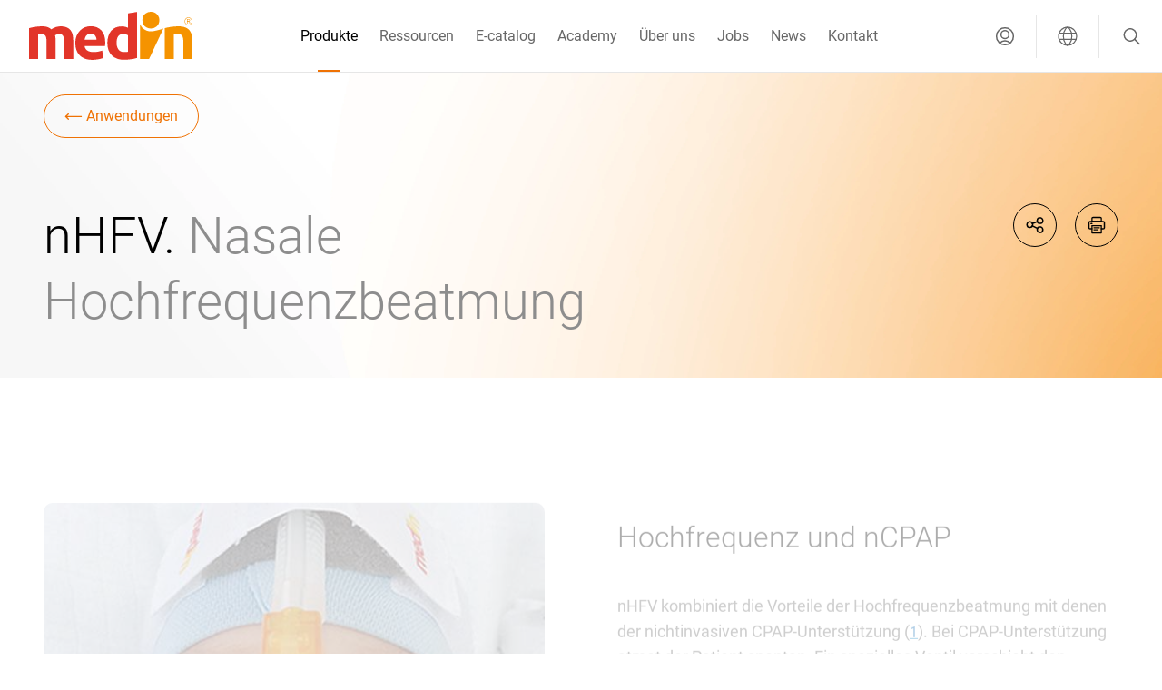

--- FILE ---
content_type: text/html;charset=UTF-8
request_url: https://www.medin-medical.com/de/Products/Applications/Nasal-high-frequency-ventilation.html
body_size: 15459
content:
<!doctype html> <html lang="de" class="no-js user-logged-out"> <head> <title>CO2-Auswaschung, Hochfrequenzbeatmung, Hochfrequenz-Oszillationen | Hamilton Medical</title> <meta charset="utf-8"> <meta http-equiv="x-ua-compatible" content="ie=edge"> <meta name="viewport" content="width=device-width, initial-scale=1.0"> <meta name="twitter:card" content="summary_large_image"> <meta name="robots" content="index, follow"> <meta name="description" content="Während bei herkömmlichen Verfahren wie der NIPPV Spitzendrücke und Zielvolumenänderungen genutzt werden, um Kohlendioxid zu eliminieren, wird dieser Effekt bei der nHFV durch die Hochfrequenz-Oszillationen erzielt. Der Patient wird keinen mandatorischen Atemhüben ausgesetzt. Außerdem ist keine Synchronisierung erforderlich."> <meta name="og:description" content="Während bei herkömmlichen Verfahren wie der NIPPV Spitzendrücke und Zielvolumenänderungen genutzt werden, um Kohlendioxid zu eliminieren, wird dieser Effekt bei der nHFV durch die Hochfrequenz-Oszillationen erzielt. Der Patient wird keinen mandatorischen Atemhüben ausgesetzt. Außerdem ist keine Synchronisierung erforderlich."> <meta property="og:title" content="CO2-Auswaschung, Hochfrequenzbeatmung, Hochfrequenz-Oszillationen | Hamilton Medical"> <meta property="og:type" content="website"> <meta property="og:url" content="http://www.medin-medical.com/de/Products/Applications/Nasal-high-frequency-ventilation.html"> <script type="text/plain" data-usercentrics="Matomo"> var _paq = window._paq = window._paq || []; /* tracker methods like "setCustomDimension" should be called before "trackPageView" */ _paq.push(['requireCookieConsent']); _paq.push(['trackPageView']); _paq.push(['enableLinkTracking']); (function() { var u="https://hamilton-medical.matomo.cloud/"; _paq.push(['setTrackerUrl', u+'matomo.php']); _paq.push(['setSiteId', '2']); var d=document, g=d.createElement('script'), s=d.getElementsByTagName('script')[0]; g.async=true; g.src='//cdn.matomo.cloud/hamilton-medical.matomo.cloud/matomo.js'; s.parentNode.insertBefore(g,s); })(); </script> <script>var waitForTrackerCount=0;function matomoWaitForTracker(){localStorage&&localStorage.getItem("uc_gcm")&&window.UC_UI&&(window.UC_UI.areAllConsentsAccepted()?"undefined"!=typeof _paq&&(_paq.push(["setCookieConsentGiven"]),_paq.push(["setConsentGiven"])):"undefined"!=typeof _paq&&(_paq.push(["forgetCookieConsentGiven"]),_paq.push(["forgetConsentGiven"]))),"undefined"==typeof _paq||void 0===window.UC_UI?waitForTrackerCount<40&&(setTimeout(matomoWaitForTracker,250),waitForTrackerCount++):window.addEventListener("UC_UI_CMP_EVENT",e=>{"ACCEPT_ALL"===e.detail.type?"undefined"!=typeof _paq&&(_paq.push(["setCookieConsentGiven"]),_paq.push(["setConsentGiven"])):"undefined"!=typeof _paq&&(_paq.push(["forgetCookieConsentGiven"]),_paq.push(["forgetConsentGiven"]))})}function consentSet(){Cookiebot.consent.statistics?(_paq.push(["setCookieConsentGiven"]),_paq.push(["setConsentGiven"])):(_paq.push(["forgetCookieConsentGiven"]),_paq.push(["forgetConsentGiven"]))}document.addEventListener("DOMContentLoaded",matomoWaitForTracker());</script> <script>function setFBPixel(){(window.uc && typeof window.uc.setServiceAlias === "function")?window.uc.setServiceAlias({ko1w5PpFl:"rdWj-9kAt"}):setTimeout(setFBPixel,200)}setFBPixel();</script> <script id="usercentrics-cmp" data-src="https://app.usercentrics.eu/browser-ui/latest/loader.js" defer data-settings-id="W5Rn0XbwXNJjmL" data-tcf-enabled></script> <script id="uc-block-script" data-src="https://privacy-proxy.usercentrics.eu/latest/uc-block.bundle.js" defer></script> <link rel="canonical" href="https://www.medin-medical.com/de/Products/Applications/Nasal-high-frequency-ventilation.html"/> <link rel="alternate" href="https://www.medin-medical.com/Products/Applications/Nasal-high-frequency-ventilation.html" hreflang="x-default"> <link rel="alternate" href="https://www.medin-medical.com/Products/Applications/Nasal-high-frequency-ventilation.html" hreflang="en"> <link rel="alternate" href="https://www.medin-medical.com/de/Products/Applications/Nasal-high-frequency-ventilation.html" hreflang="de"> <link rel="alternate" href="https://www.medin-medical.com/ru/Products/Applications/Nasal-high-frequency-ventilation.html" hreflang="ru"> <link rel="alternate" href="https://www.medin-medical.com/es/Products/Applications/Nasal-high-frequency-ventilation.html" hreflang="es"> <link rel="alternate" href="https://www.medin-medical.com/fr/Products/Applications/Nasal-high-frequency-ventilation.html" hreflang="fr"> <link rel="stylesheet" type="text/css" href="/.resources/hamilton-theme/hamilton-medical-theme/webresources/css/hamilton.min~2025-12-12-14-56-43-019~cache.css" media="all"> <link rel="apple-touch-icon" sizes="180x180" href="/.resources/medin/apple-touch-icon.png"> <link rel="icon" type="image/png" sizes="32x32" href="/.resources/medin/favicon-32x32.png"> <link rel="icon" type="image/png" sizes="16x16" href="/.resources/medin/favicon-16x16.png"> <link rel="manifest" href="/.resources/medin/manifest.json"> <link rel="mask-icon" href="/.resources/medin/safari-pinned-tab.svg" color="#0D63AD"> <link rel="preload" as="image" href="/.resources/hamilton-theme/hamilton-medical-theme/webresources/css/images/page-title-background.webp" type="image/webp"> <meta name="theme-color" content="#0061af"> <meta name="msapplication-config" content="/.resources/medin/browserconfig.xml"> </head> <body class="medin " data-locale="de"> <div id="session-timeout-overlay" class="overlay-wrapper"> <div class="overlay"> <button aria-label="closeIcon" class="button button--overlay button--icon-only "> <span class=" button__icon-single "> <svg width="20" height="20" viewBox="0 0 22 22" fill="none" xmlns="http://www.w3.org/2000/svg"> <path d="M1.625 20.375L20.375 1.625" stroke="currentColor" stroke-width="1.5" stroke-linecap="round" stroke-linejoin="round"></path> <path d="M20.375 20.375L1.625 1.625" stroke="currentColor" stroke-width="1.5" stroke-linecap="round" stroke-linejoin="round"></path> </svg> </span> <span class="button__text"></span> </button> <div class="session-timeout-page"> <div class=""> <h4>Session expired</h4> <p>Due to inactivity your session has expired. Please login again.</p> <div class="button-section"> <a href="#" class="button button--primary login-button">Login</a> <a href="/" class="button button--primary">Go to homepage</a> </div> </div> </div> </div> </div> <div id="login-overlay" class="overlay-wrapper "> <div class="overlay overlay--login"> <button aria-label="closeIcon" class="button button--overlay button--icon-only "> <span class=" button__icon-single "> <svg width="20" height="20" viewBox="0 0 22 22" fill="none" xmlns="http://www.w3.org/2000/svg"> <path d="M1.625 20.375L20.375 1.625" stroke="currentColor" stroke-width="1.5" stroke-linecap="round" stroke-linejoin="round"></path> <path d="M20.375 20.375L1.625 1.625" stroke="currentColor" stroke-width="1.5" stroke-linecap="round" stroke-linejoin="round"></path> </svg> </span> <span class="button__text"></span> </button> <div class="login-page"> <div class="login-page__image"> <img loading="lazy" srcset="https://cdn-assets-eu.frontify.com/s3/frontify-enterprise-files-eu/eyJwYXRoIjoiaGFtaWx0b24tbWVkaWNhbC1hZ1wvZmlsZVwvRUNmY2FZNDMzYlF1YW14Z1djSFMuanBnIn0:hamilton-medical-ag:CnItuvfV9UTQM8hsuTLoecqPwOJxBt7XnlGZpGT20n4?width=640&quality=50 479w, https://cdn-assets-eu.frontify.com/s3/frontify-enterprise-files-eu/eyJwYXRoIjoiaGFtaWx0b24tbWVkaWNhbC1hZ1wvZmlsZVwvRUNmY2FZNDMzYlF1YW14Z1djSFMuanBnIn0:hamilton-medical-ag:CnItuvfV9UTQM8hsuTLoecqPwOJxBt7XnlGZpGT20n4?width=1024&quality=50 640w, https://cdn-assets-eu.frontify.com/s3/frontify-enterprise-files-eu/eyJwYXRoIjoiaGFtaWx0b24tbWVkaWNhbC1hZ1wvZmlsZVwvRUNmY2FZNDMzYlF1YW14Z1djSFMuanBnIn0:hamilton-medical-ag:CnItuvfV9UTQM8hsuTLoecqPwOJxBt7XnlGZpGT20n4?width=1400&quality=50 1024w, https://cdn-assets-eu.frontify.com/s3/frontify-enterprise-files-eu/eyJwYXRoIjoiaGFtaWx0b24tbWVkaWNhbC1hZ1wvZmlsZVwvRUNmY2FZNDMzYlF1YW14Z1djSFMuanBnIn0:hamilton-medical-ag:CnItuvfV9UTQM8hsuTLoecqPwOJxBt7XnlGZpGT20n4?width=1400&quality=50 1400w, https://cdn-assets-eu.frontify.com/s3/frontify-enterprise-files-eu/eyJwYXRoIjoiaGFtaWx0b24tbWVkaWNhbC1hZ1wvZmlsZVwvRUNmY2FZNDMzYlF1YW14Z1djSFMuanBnIn0:hamilton-medical-ag:CnItuvfV9UTQM8hsuTLoecqPwOJxBt7XnlGZpGT20n4?width=1800&quality=50 1800w" sizes="(max-width: 479px) 479px, (max-width: 640px) 640px, (max-width: 1024px) 1024px, (max-width: 1400px) 1400px, 1800px" src="https://cdn-assets-eu.frontify.com/s3/frontify-enterprise-files-eu/eyJwYXRoIjoiaGFtaWx0b24tbWVkaWNhbC1hZ1wvZmlsZVwvRUNmY2FZNDMzYlF1YW14Z1djSFMuanBnIn0:hamilton-medical-ag:CnItuvfV9UTQM8hsuTLoecqPwOJxBt7XnlGZpGT20n4?width=640&quality=50" alt="&quot;&quot;" class=""> </div> <form class="login-page__form" method="post" action="/" enctype="application/x-www-form-urlencoded"> <div class="login-page__form-wrapper"> <fieldset> <legend class="login-page__title">Melden Sie sich an.</legend> <div class="form-control"> <label class="label" for="login-username-input">Benutzername</label> <input class="input" id="login-username-input" name="mgnlUserId" type="text" autocomplete="username"> <div class="helper-text error-text"> <div class="required-error">Dies ist ein Pflichtfeld.</div> <div class="invalid-email-error">Geben Sie bitte eine gültige E-Mail-Adresse ein.</div> </div> </div> <div class="form-control"> <label class="label" for="login-password-input">Passwort</label> <input class="input" id="login-password-input" name="mgnlUserPSWD" type="password" autocomplete="current-password"> <div class="helper-text error-text"> <div class="required-error">Dies ist ein Pflichtfeld.</div> <div class="invalid-username-password">Ungültiger Benutzername oder ungültiges Passwort</div> <div class="inactive-account-error"> Your account is inactive. <a href="#" id="resendActivationEmail">Resend activation e-mail</a> </div> </div> </div> <input type="hidden" id="csrf" name="csrf" value=""> <input type="hidden" name="mgnlRealm" value="external"> <ul class="link-list"> <li class="link-list__item"> <a href="/de/Register.html">Partner‑net (nur für Vertriebspartner von medin Medical)</a> </li> <li class="link-list__item"> <a href="/de/Register/Forgot-password.html">Passwort vergessen?</a> </li> </ul> <div class="button-section"> <button aria-label="Anmelden" class="button button--primary " type="submit"> <span class=" button__icon-left"> <svg width="22" height="20" viewBox="0 0 22 20" fill="none" xmlns="http://www.w3.org/2000/svg"> <path d="M16.4167 6.24756L20.5833 10.4142L16.4167 14.5809" stroke="currentColor" stroke-linecap="round" stroke-linejoin="round"></path> <path d="M20.5833 10.4141H1.41667" stroke="currentColor" stroke-linecap="round" stroke-linejoin="round"></path> </svg> </span> <span class="button__text">Anmelden</span> </button> </div> </fieldset> </div> </form> </div> </div> </div> <div id="country-selector-overlay" class="overlay-wrapper overlay-wrapper--country-selector"> <div class="overlay overlay--country-selector"> <button aria-label="closeIcon" class="button button--overlay button--icon-only "> <span class=" button__icon-single "> <svg width="20" height="20" viewBox="0 0 22 22" fill="none" xmlns="http://www.w3.org/2000/svg"> <path d="M1.625 20.375L20.375 1.625" stroke="currentColor" stroke-width="1.5" stroke-linecap="round" stroke-linejoin="round"></path> <path d="M20.375 20.375L1.625 1.625" stroke="currentColor" stroke-width="1.5" stroke-linecap="round" stroke-linejoin="round"></path> </svg> </span> <span class="button__text"></span> </button> <section class="section section--country-selector" data-animate-when-visible="fade-in-up"> <div class="section__element"> <h3> <span class="text-color-light"></span></h3> <div class="country-selector" data-json='[{"global":[{"label":"Deutsch","link":"/de/Products/Applications/Nasal-high-frequency-ventilation.html","locale":"de"},{"label":"русский","link":"/ru/Products/Applications/Nasal-high-frequency-ventilation.html","locale":"ru"},{"label":"français","link":"/fr/Products/Applications/Nasal-high-frequency-ventilation.html","locale":"fr"},{"label":"English","link":"/Products/Applications/Nasal-high-frequency-ventilation.html","locale":"en"},{"label":"español","link":"/es/Products/Applications/Nasal-high-frequency-ventilation.html","locale":"es"}]}]' data-base-url="https://www.medin-medical.com" data-selected-item="de" data-label-back="Alle Länder" data-label-global="Globale Website" data-label-europe="Europa" data-label-north-america="Nordamerika" data-label-latin-america="Lateinamerika" data-label-asia-oceania="Asien und Ozeanien" data-label-middle-east-africa="Afrika und Naher Osten"></div> </div> </section> </div> </div> <div style="display: none;" id="page_uuid">b48c65d9-c2e4-4266-81aa-4d8da000ef48</div> <div style="display: none;" id="custom_uuid">b48c65d9-c2e4-4266-81aa-4d8da000ef48_website_de</div> <div style="display: none;" id="tag">Seite</div> <div style="display: none;" id="tagValue">page</div> <div style="display: none;" id="path">/medin/Products/Applications/Nasal-high-frequency-ventilation</div> <div style="display: none;" id="accessType">public</div> <button class="help-sticky-button button button--no-states " aria-label="contact button" data-overlay-id="help-overlay"> <span class="help-sticky-button__speech-bubble">Benötigen Sie Hilfe?</span> <img loading="lazy" src="https://cdn-assets-eu.frontify.com/s3/frontify-enterprise-files-eu/eyJwYXRoIjoiaGFtaWx0b24tbWVkaWNhbC1hZ1wvZmlsZVwvN3J0ajZIeWFzUUZpam9Oa0w4b2sucG5nIn0:hamilton-medical-ag:PpIPl2k4SP5r-cU1mPrY0jPFyfCK_BEwY2V8p2PvDxI?width=360&quality=50" alt="Service_Hotlines" class=""> </button> <div id="help-overlay" class="overlay-wrapper"> <div class="overlay overlay--help"> <button aria-label="closeIcon" class="button button--overlay button--icon-only "> <span class=" button__icon-single "> <svg width="20" height="20" viewBox="0 0 22 22" fill="none" xmlns="http://www.w3.org/2000/svg"> <path d="M1.625 20.375L20.375 1.625" stroke="currentColor" stroke-width="1.5" stroke-linecap="round" stroke-linejoin="round"></path> <path d="M20.375 20.375L1.625 1.625" stroke="currentColor" stroke-width="1.5" stroke-linecap="round" stroke-linejoin="round"></path> </svg> </span> <span class="button__text"></span> </button> <div class="section"> <div class="section__element"> <div class="tile__grid"> <a href="/de/Contact-us.html" target="_self" class="tile tile--teaser-card " data-animate-when-visible="fade-in-up"> <div class="tile__image"> <img loading="lazy" srcset="https://cdn-assets-eu.frontify.com/s3/frontify-enterprise-files-eu/eyJwYXRoIjoiaGFtaWx0b24tbWVkaWNhbC1hZ1wvZmlsZVwvN0JDWTJHQ3NSaWV6WEtQM3RzSHUucG5nIn0:hamilton-medical-ag:oY9JEw98ZAcqBcDCI4Giav2UlJTC9_JOPHnTsHSWda0?crop=fp&fp=0.5,0.5&height=683&width=1024&quality=50 479w, https://cdn-assets-eu.frontify.com/s3/frontify-enterprise-files-eu/eyJwYXRoIjoiaGFtaWx0b24tbWVkaWNhbC1hZ1wvZmlsZVwvN0JDWTJHQ3NSaWV6WEtQM3RzSHUucG5nIn0:hamilton-medical-ag:oY9JEw98ZAcqBcDCI4Giav2UlJTC9_JOPHnTsHSWda0?crop=fp&fp=0.5,0.5&height=427&width=640&quality=50 640w, https://cdn-assets-eu.frontify.com/s3/frontify-enterprise-files-eu/eyJwYXRoIjoiaGFtaWx0b24tbWVkaWNhbC1hZ1wvZmlsZVwvN0JDWTJHQ3NSaWV6WEtQM3RzSHUucG5nIn0:hamilton-medical-ag:oY9JEw98ZAcqBcDCI4Giav2UlJTC9_JOPHnTsHSWda0?crop=fp&fp=0.5,0.5&height=427&width=640&quality=50 1024w, https://cdn-assets-eu.frontify.com/s3/frontify-enterprise-files-eu/eyJwYXRoIjoiaGFtaWx0b24tbWVkaWNhbC1hZ1wvZmlsZVwvN0JDWTJHQ3NSaWV6WEtQM3RzSHUucG5nIn0:hamilton-medical-ag:oY9JEw98ZAcqBcDCI4Giav2UlJTC9_JOPHnTsHSWda0?crop=fp&fp=0.5,0.5&height=427&width=640&quality=50 1400w, https://cdn-assets-eu.frontify.com/s3/frontify-enterprise-files-eu/eyJwYXRoIjoiaGFtaWx0b24tbWVkaWNhbC1hZ1wvZmlsZVwvN0JDWTJHQ3NSaWV6WEtQM3RzSHUucG5nIn0:hamilton-medical-ag:oY9JEw98ZAcqBcDCI4Giav2UlJTC9_JOPHnTsHSWda0?crop=fp&fp=0.5,0.5&height=427&width=640&quality=50 1800w" sizes="(max-width: 479px) 479px, (max-width: 640px) 640px, (max-width: 1024px) 1024px, (max-width: 1400px) 1400px, 1800px" src="https://cdn-assets-eu.frontify.com/s3/frontify-enterprise-files-eu/eyJwYXRoIjoiaGFtaWx0b24tbWVkaWNhbC1hZ1wvZmlsZVwvN0JDWTJHQ3NSaWV6WEtQM3RzSHUucG5nIn0:hamilton-medical-ag:oY9JEw98ZAcqBcDCI4Giav2UlJTC9_JOPHnTsHSWda0?width=640&quality=50" alt="&quot;&quot;" class=""> </div> <div class="tile__content"> <h3 class="tile__headline">Ist Ihr Interesse geweckt? <span class="text-color-grey">Nehmen Sie Kontakt mit uns auf</span></h3> <div class="tile__rich-text text-large rte-style"><p>Wir helfen Ihnen gerne und werden Ihre Anfrage so schnell wie möglich beantworten.</p> </div> <div class="button-section"> <button aria-label="Kontakt aufnehmen" class="button button--secondary "> <span class="button__text">Kontakt aufnehmen</span> </button> </div> </div> </a> <a href="/de/Resource-center.html" target="_self" class="tile tile--teaser-card " data-animate-when-visible="fade-in-up"> <div class="tile__image"> <img loading="lazy" srcset="https://cdn-assets-eu.frontify.com/s3/frontify-enterprise-files-eu/eyJwYXRoIjoiaGFtaWx0b24tbWVkaWNhbC1hZ1wvZmlsZVwvdkw4Nm5BTlhLc3Rhd3lVMXlIemcucG5nIn0:hamilton-medical-ag:-FxGupeeDT9fHgo8CKqyQlvwHehhYYBviGzu249yW2I?crop=fp&fp=0.5,0.5&height=683&width=1024&quality=50 479w, https://cdn-assets-eu.frontify.com/s3/frontify-enterprise-files-eu/eyJwYXRoIjoiaGFtaWx0b24tbWVkaWNhbC1hZ1wvZmlsZVwvdkw4Nm5BTlhLc3Rhd3lVMXlIemcucG5nIn0:hamilton-medical-ag:-FxGupeeDT9fHgo8CKqyQlvwHehhYYBviGzu249yW2I?crop=fp&fp=0.5,0.5&height=427&width=640&quality=50 640w, https://cdn-assets-eu.frontify.com/s3/frontify-enterprise-files-eu/eyJwYXRoIjoiaGFtaWx0b24tbWVkaWNhbC1hZ1wvZmlsZVwvdkw4Nm5BTlhLc3Rhd3lVMXlIemcucG5nIn0:hamilton-medical-ag:-FxGupeeDT9fHgo8CKqyQlvwHehhYYBviGzu249yW2I?crop=fp&fp=0.5,0.5&height=427&width=640&quality=50 1024w, https://cdn-assets-eu.frontify.com/s3/frontify-enterprise-files-eu/eyJwYXRoIjoiaGFtaWx0b24tbWVkaWNhbC1hZ1wvZmlsZVwvdkw4Nm5BTlhLc3Rhd3lVMXlIemcucG5nIn0:hamilton-medical-ag:-FxGupeeDT9fHgo8CKqyQlvwHehhYYBviGzu249yW2I?crop=fp&fp=0.5,0.5&height=427&width=640&quality=50 1400w, https://cdn-assets-eu.frontify.com/s3/frontify-enterprise-files-eu/eyJwYXRoIjoiaGFtaWx0b24tbWVkaWNhbC1hZ1wvZmlsZVwvdkw4Nm5BTlhLc3Rhd3lVMXlIemcucG5nIn0:hamilton-medical-ag:-FxGupeeDT9fHgo8CKqyQlvwHehhYYBviGzu249yW2I?crop=fp&fp=0.5,0.5&height=427&width=640&quality=50 1800w" sizes="(max-width: 479px) 479px, (max-width: 640px) 640px, (max-width: 1024px) 1024px, (max-width: 1400px) 1400px, 1800px" src="https://cdn-assets-eu.frontify.com/s3/frontify-enterprise-files-eu/eyJwYXRoIjoiaGFtaWx0b24tbWVkaWNhbC1hZ1wvZmlsZVwvdkw4Nm5BTlhLc3Rhd3lVMXlIemcucG5nIn0:hamilton-medical-ag:-FxGupeeDT9fHgo8CKqyQlvwHehhYYBviGzu249yW2I?width=640&quality=50" alt="medin_Lineart_Illustration_Resources" class=""> </div> <div class="tile__content"> <h3 class="tile__headline">Suchen Sie ein Dokument? <span class="text-color-grey">Werden Sie in unserem Resource Center fündig</span></h3> <div class="tile__rich-text text-large rte-style"><p>Zugang zu allen Dokumenten, Videos, Artikeln, E-Learning-Modulen und weiteren Ressourcen zu all unseren Produkten.</p> </div> <div class="button-section"> <button aria-label="Resource Center" class="button button--secondary "> <span class="button__text">Resource Center</span> </button> </div> </div> </a> </div> </div> </div> </div> </div>   <script> dataLayer = [{ 'pageName': window.location.pathname + window.location.search, 'visitorLoginState':'false', 'internal':'false'}];</script> <noscript><iframe src="//www.googletagmanager.com/ns.html?G-GKST8ZH333" height="0" width="0" style="display:none;visibility:hidden"></iframe></noscript> <script type="text/javascript">
            // create dataLayer
            window.dataLayer = window.dataLayer || [];
            function gtag() {
                dataLayer.push(arguments);
            }

            // set „denied" as default for both ad and analytics storage, as well as ad_user_data and ad_personalization,
            gtag("consent", "default", {
                ad_user_data: "denied",
                ad_personalization: "denied",
                ad_storage: "denied",
                analytics_storage: "denied",
                wait_for_update: 2000 // milliseconds to wait for update
            });

            // Enable ads data redaction by default [optional]
            gtag("set", "ads_data_redaction", true);
        </script> <script type="text/javascript">
            // Google Tag Manager
            (function(w, d, s, l, i) {
                w[l] = w[l] || [];
                w[l].push({
                    'gtm.start': new Date().getTime(),
                    event: 'gtm.js'
                });
                var f = d.getElementsByTagName(s)[0],
                    j = d.createElement(s),
                    dl = l != 'dataLayer' ? '&l=' + l : '';
                j.async = true;
                j.src =
                    'https://www.googletagmanager.com/gtm.js?id=' + i + dl;
                f.parentNode.insertBefore(j, f);
            })(window, document, 'script', 'dataLayer', 'G-GKST8ZH333');
        </script> <div class="main-navigation-wrapper"> <div class="main-navigation"> <a href="/de/" class="main-navigation__brand"> <img loading="lazy" srcset="https://cdn-assets-eu.frontify.com/s3/frontify-enterprise-files-eu/eyJwYXRoIjoiaGFtaWx0b24tbWVkaWNhbC1hZ1wvZmlsZVwvVmJ5aktRdXQzMjZuRVlVemlweWQuc3ZnIn0:hamilton-medical-ag:ktPpMMztpIcwdUV3gmdu3gfO1rK-In7Wr8rpKKQLAsI?width=640&quality=50 479w, https://cdn-assets-eu.frontify.com/s3/frontify-enterprise-files-eu/eyJwYXRoIjoiaGFtaWx0b24tbWVkaWNhbC1hZ1wvZmlsZVwvVmJ5aktRdXQzMjZuRVlVemlweWQuc3ZnIn0:hamilton-medical-ag:ktPpMMztpIcwdUV3gmdu3gfO1rK-In7Wr8rpKKQLAsI?width=1024&quality=50 640w, https://cdn-assets-eu.frontify.com/s3/frontify-enterprise-files-eu/eyJwYXRoIjoiaGFtaWx0b24tbWVkaWNhbC1hZ1wvZmlsZVwvVmJ5aktRdXQzMjZuRVlVemlweWQuc3ZnIn0:hamilton-medical-ag:ktPpMMztpIcwdUV3gmdu3gfO1rK-In7Wr8rpKKQLAsI?width=1400&quality=50 1024w, https://cdn-assets-eu.frontify.com/s3/frontify-enterprise-files-eu/eyJwYXRoIjoiaGFtaWx0b24tbWVkaWNhbC1hZ1wvZmlsZVwvVmJ5aktRdXQzMjZuRVlVemlweWQuc3ZnIn0:hamilton-medical-ag:ktPpMMztpIcwdUV3gmdu3gfO1rK-In7Wr8rpKKQLAsI?width=1400&quality=50 1400w, https://cdn-assets-eu.frontify.com/s3/frontify-enterprise-files-eu/eyJwYXRoIjoiaGFtaWx0b24tbWVkaWNhbC1hZ1wvZmlsZVwvVmJ5aktRdXQzMjZuRVlVemlweWQuc3ZnIn0:hamilton-medical-ag:ktPpMMztpIcwdUV3gmdu3gfO1rK-In7Wr8rpKKQLAsI?width=1800&quality=50 1800w" sizes="(max-width: 479px) 479px, (max-width: 640px) 640px, (max-width: 1024px) 1024px, (max-width: 1400px) 1400px, 1800px" src="https://cdn-assets-eu.frontify.com/s3/frontify-enterprise-files-eu/eyJwYXRoIjoiaGFtaWx0b24tbWVkaWNhbC1hZ1wvZmlsZVwvVmJ5aktRdXQzMjZuRVlVemlweWQuc3ZnIn0:hamilton-medical-ag:ktPpMMztpIcwdUV3gmdu3gfO1rK-In7Wr8rpKKQLAsI?width=640&quality=50" alt="medin Medical-Logo" class="brand__desktop"> <img class="brand__mobile" src="https://cdn-assets-eu.frontify.com/s3/frontify-enterprise-files-eu/eyJwYXRoIjoiaGFtaWx0b24tbWVkaWNhbC1hZ1wvZmlsZVwveFdVQ1NhTldHaDV4ZDdjZHhyenouc3ZnIn0:hamilton-medical-ag:8_0owU-dxA-BZ0eevuwR-MTd4iW-TeNK6EwcEiXL5qQ" alt="medin Medical-Logo"> </a> <nav class="main-navigation__menu"> <ul class="menu"> <li class="menu__item menu__item--active"> <a href="/de/Products.html"> Produkte </a> </li> <li class="menu__item "> <a href="/de/Resource-center.html"> Ressourcen </a> </li> <li class="menu__item "> <a href="/de/e-Catalog.html"> E-catalog </a> </li> <li class="menu__item "> <a href="/de/Academy.html"> Academy </a> </li> <li class="menu__item "> <a href="/de/About-us.html"> Über uns </a> </li> <li class="menu__item "> <a href="/de/Jobs.html"> Jobs </a> </li> <li class="menu__item "> <a href="/de/News.html"> News </a> </li> <li class="menu__item "> <a href="/de/Contact-us.html"> Kontakt </a> </li> </ul> </nav> <ul class="main-navigation__meta"> <li> <a aria-label="Log in" class="meta-link" role="button" tabindex="0" id="meta-link-button-user" data-overlay-id="login-overlay"> <span class="meta-link__icon"> <svg width="22" height="22" viewBox="0 0 22 22" fill="none" xmlns="http://www.w3.org/2000/svg"> <path fill-rule="evenodd" clip-rule="evenodd" d="M11 13.5C13.4162 13.5 15.375 11.5412 15.375 9.125C15.375 6.70875 13.4162 4.75 11 4.75C8.58375 4.75 6.625 6.70875 6.625 9.125C6.625 11.5412 8.58375 13.5 11 13.5Z" stroke="currentColor" stroke-width="1.5" stroke-linecap="round" stroke-linejoin="round"></path> <path d="M16.7609 18.3967C15.2364 16.8625 13.1629 15.9999 11.0001 15.9999C8.83728 15.9999 6.7638 16.8625 5.23926 18.3967" stroke="currentColor" stroke-width="1.5" stroke-linecap="round" stroke-linejoin="round"></path> <path fill-rule="evenodd" clip-rule="evenodd" d="M11 20.375C16.1777 20.375 20.375 16.1777 20.375 11C20.375 5.82233 16.1777 1.625 11 1.625C5.82233 1.625 1.625 5.82233 1.625 11C1.625 16.1777 5.82233 20.375 11 20.375Z" stroke="currentColor" stroke-width="1.5" stroke-linecap="round" stroke-linejoin="round"></path> </svg> </span> <span class="meta-link__text">Anmelden</span> </a> </li> <li> <a aria-label="DE" class="meta-link" role="button" tabindex="0" id="meta-link-button-global" data-overlay-id="country-selector-overlay"> <span class="meta-link__icon"> <svg width="22" height="22" viewBox="0 0 22 22" fill="none" xmlns="http://www.w3.org/2000/svg"> <circle cx="11" cy="11" r="10" stroke="currentColor" stroke-width="1.2" stroke-linecap="round" stroke-linejoin="round"></circle> <path d="M10.9997 1C10.9997 1 6.33301 3 6.33301 11C6.33301 19 10.9997 21 10.9997 21" stroke="currentColor" stroke-width="1.2" stroke-linecap="round" stroke-linejoin="round"></path> <path d="M11 1C11 1 15.6667 3 15.6667 11C15.6667 19 11 21 11 21" stroke="currentColor" stroke-width="1.2" stroke-linecap="round" stroke-linejoin="round"></path> <path d="M1.66699 7.66667H20.3337" stroke="currentColor" stroke-width="1.2" stroke-linecap="round" stroke-linejoin="round"></path> <path d="M1.66699 14.3334H20.3337" stroke="currentColor" stroke-width="1.2" stroke-linecap="round" stroke-linejoin="round"></path> </svg> </span> <span class="meta-link__text">DE</span> </a> </li> <li> <a aria-label="Search" class="meta-link" role="button" tabindex="0" id="meta-link-button-search"> <span class="meta-link__icon"> <svg width="21" height="21" viewBox="0 0 21 21" fill="none" xmlns="http://www.w3.org/2000/svg"> <path fill-rule="evenodd" clip-rule="evenodd" d="M12.1166 15.669C15.5289 14.2188 17.1195 10.2769 15.6694 6.86465C14.2192 3.45235 10.2773 1.86175 6.86503 3.31194C3.45274 4.76213 1.86214 8.70396 3.31233 12.1163C4.76252 15.5286 8.70435 17.1192 12.1166 15.669Z" stroke="currentColor" stroke-width="1.5" stroke-linecap="round" stroke-linejoin="round"></path> <path d="M14.2373 14.2371L19.444 19.4445" stroke="currentColor" stroke-width="1.5" stroke-linecap="round" stroke-linejoin="round"></path> </svg> </span> <span class="meta-link__text"></span> </a> </li> </ul> </div> </div> <div class="global-search-wrapper" aria-hidden="true" data-categories='[ {"id":"all","name":"Alle Ergebnisse","types":[]}, {"id":"website","name":"Seite","types":["website"]}, {"id":"news","name":"News","types":["news"]}, {"id":"resource","name":"Ressourcen","types":["document","publication","ops-manual","knowledge-base"]}, {"id":"catalog-articles","name":"Produkt","types":["catalog-articles"]} ]' data-translations='{ "emptyResults":"Keine Ergebnisse gefunden.", "resultsRecheck":"Überprüfen Sie die Schreibung oder versuchen Sie es noch mal.", "searchResults":"Suchergebnisse für", "singleUse":"Einmalgebrauch", "reusable":"Wiederverwendbar", "autoclavable":"Autoklavierbar", "singlePatientMultipleUse":"Single-patient, Multiple-use", "active":"Aktiv", "inactive":"Inaktiv", "neonatal":"Neonaten", "pediatric":"Pädiatrie", "adults":"Erwachsene", "typeOfUse":"Verwendung", "packagingUnit":"Verpackungseinheit", "patientGroups":"Patientengruppen", "material":"Material", "gtin":"GTIN", "pn":"PN", "length":"Länge", "forVentilator":"Kompatibilität", "price":"Preis", "viewButton":"Anzeigen", "detailButton":"Detail", "downloadButton":"Herunterladen", "source":"Quelle", "date":"Datum", "lastUpdated":"Zuletzt aktualisiert", "public":"Öffentlich", "new":"Neu", "updated":"Aktualisiert", "languages":"Sprache", "fileType":"Format", "fileSize":"Größe", "author":"Autor", "quotePersonFunction":"Position", "quoteName":"Name", "personLocation":"Krankenhaus:"}' data-to-top="Zurück zum Anfang" data-to-top-container data-e-catalog-base-url="/de/e-Catalog.html" data-resources-center-base-url="/de/Resource-center.html" data-detail-url-articles="/de/News/News-Archive/Article-page.html" data-detail-url-kb="/de/Resource-center/Article-page.html"> <div class="global-search"> <div class="max-content-wrapper"> <p class="global-search-info" aria-hidden="true"></p> <div class="search-field-wrapper"> <div class="search-field"> <input class="search-field__input" placeholder="Suche" id="search-flyout"> <button class="search-field__button" aria-label="Text entfernen" disabled></button> </div> </div> </div> </div> <div class="tablist-wrapper"> <ul role="tablist" aria-hidden="true"></ul> </div> <div class="results-wrapper results-wrapper--empty"> <div class="results"></div> </div> </div> <main id="main"> <section class="section section--page-title"> <div class="section__element"> <div class="page-title "> <a href="/de/Products/Applications.html" class="button resources-detail-back-button" aria-label="Anwendungen"> <svg width="20" height="20" viewBox="0 0 22 20" fill="none" xmlns="http://www.w3.org/2000/svg"> <path d="M20.375 10.4142H1.625" stroke="currentColor" stroke-width="1.5" stroke-linecap="round" stroke-linejoin="round"></path> <path d="M4.75 13.5392L1.625 10.4142L4.75 7.28918" stroke="currentColor" stroke-width="1.5" stroke-linecap="round" stroke-linejoin="round"></path> </svg> <span class="button__text">&nbsp;Anwendungen</span> </a> <div class="page-title__content"> <div class="page-title__controls"> <div class="social-share-wrapper"> <div class="social-share-button"> <button aria-label="shareIcon" class="button button--secondary button--icon-only "> <span class=" button__icon-single "> <svg width="20" height="20" viewBox="0 0 20 20" fill="none" xmlns="http://www.w3.org/2000/svg"> <path fill-rule="evenodd" clip-rule="evenodd" d="M4.375 12.5C6.10089 12.5 7.5 11.1009 7.5 9.375C7.5 7.64911 6.10089 6.25 4.375 6.25C2.64911 6.25 1.25 7.64911 1.25 9.375C1.25 11.1009 2.64911 12.5 4.375 12.5Z" stroke="currentColor" stroke-width="1.5" stroke-linecap="round" stroke-linejoin="round"></path> <path fill-rule="evenodd" clip-rule="evenodd" d="M15.625 8.125C17.3509 8.125 18.75 6.72589 18.75 5C18.75 3.27411 17.3509 1.875 15.625 1.875C13.8991 1.875 12.5 3.27411 12.5 5C12.5 6.72589 13.8991 8.125 15.625 8.125Z" stroke="currentColor" stroke-width="1.5" stroke-linecap="round" stroke-linejoin="round"></path> <path fill-rule="evenodd" clip-rule="evenodd" d="M15.625 18.125C17.3509 18.125 18.75 16.7259 18.75 15C18.75 13.2741 17.3509 11.875 15.625 11.875C13.8991 11.875 12.5 13.2741 12.5 15C12.5 16.7259 13.8991 18.125 15.625 18.125Z" stroke="currentColor" stroke-width="1.5" stroke-linecap="round" stroke-linejoin="round"></path> <path d="M7.28809 8.24253L12.7114 6.13336" stroke="currentColor" stroke-width="1.5" stroke-linecap="round" stroke-linejoin="round"></path> <path d="M7.1709 10.7733L12.8292 13.6025" stroke="currentColor" stroke-width="1.5" stroke-linecap="round" stroke-linejoin="round"></path> </svg> </span> <span class="button__text"></span> </button> <div class="social-share social-share--hidden"> <div class="social-share__text">Teilen über</div> <div class="social-share__icons"> <a href="#" class="social-share__twitter social-share__icon" target="_blank" aria-label="Share twitter"> <svg width="20" height="20" viewBox="0 0 20 20" fill="none" xmlns="http://www.w3.org/2000/svg"> <path d="M17.9525 6.04571C17.9647 6.22203 17.9647 6.39834 17.9647 6.57628C17.9647 11.9982 13.8371 18.2513 6.28966 18.2513V18.248C4.06013 18.2513 1.8769 17.6126 0 16.4085C0.324193 16.4475 0.65001 16.467 0.97664 16.4678C2.82429 16.4694 4.61913 15.8495 6.07272 14.7079C4.31688 14.6746 2.77717 13.5298 2.23928 11.8584C2.85436 11.9771 3.48812 11.9527 4.09181 11.7877C2.17753 11.401 0.800325 9.71908 0.800325 7.7658C0.800325 7.74793 0.800325 7.73087 0.800325 7.7138C1.37071 8.0315 2.00934 8.20781 2.6626 8.22731C0.859638 7.02235 0.30388 4.62382 1.39265 2.74854C3.47593 5.31201 6.54967 6.87041 9.84928 7.03535C9.51859 5.61021 9.97034 4.11681 11.0364 3.11498C12.689 1.56146 15.2882 1.64108 16.8418 3.29292C17.7607 3.11173 18.6415 2.77454 19.4475 2.29678C19.1412 3.24661 18.5001 4.05343 17.6437 4.56613C18.457 4.47025 19.2517 4.2525 20 3.92018C19.4491 4.74569 18.7552 5.46477 17.9525 6.04571Z" fill="currentColor"></path> </svg> </a> <a href="#" class="social-share__facebook social-share__icon" target="_blank" aria-label="Share facebook"> <svg width="20" height="20" viewBox="0 0 20 20" fill="none" xmlns="http://www.w3.org/2000/svg"> <g clip-path="url(#clip0)"> <path d="M20.1087 10.0611C20.1087 4.50451 15.6072 0 10.0543 0C4.50148 0 0 4.50451 0 10.0611C0 15.0828 3.67671 19.2452 8.48336 20V12.9694H5.93049V10.0611H8.48336V7.84452C8.48336 5.32296 9.98444 3.93012 12.281 3.93012C13.3811 3.93012 14.5317 4.12663 14.5317 4.12663V6.60261H13.2639C12.0149 6.60261 11.6253 7.37822 11.6253 8.17387V10.0611H14.4139L13.9681 12.9694H11.6253V20C16.432 19.2452 20.1087 15.0828 20.1087 10.0611Z" fill="currentColor"></path> </g> <defs> <clipPath id="clip0"> <rect width="20" height="20" fill="white"></rect> </clipPath> </defs> </svg> </a> <a href="#" class=" social-share__linkedIn social-share__icon" target="_blank" aria-label="Share linked in"> <svg width="20" height="20" viewBox="0 0 20 20" fill="none" xmlns="http://www.w3.org/2000/svg"> <path d="M17.0399 17.0401H14.0765V12.3994C14.0765 11.2927 14.0572 9.86774 12.5357 9.86774C10.9926 9.86774 10.7562 11.0734 10.7562 12.3187V17.0401H7.79274V7.49742H10.638V8.80189H10.6778C11.2573 7.8099 12.3368 7.21789 13.4845 7.25993C16.4877 7.25993 17.0411 9.23596 17.0411 11.8051L17.0399 17.0401ZM4.44861 6.19295C3.49867 6.19295 2.72939 5.42368 2.72825 4.47373C2.72712 3.52378 3.49753 2.75451 4.44747 2.75337C5.39742 2.75337 6.16669 3.52265 6.16783 4.47259C6.16897 5.42254 5.39856 6.19181 4.44861 6.19295ZM5.93034 17.0401H2.9646V7.49742H5.93148V17.0401H5.93034ZM18.5171 0.0012562H1.47492C0.670416 -0.0078342 0.00909039 0.637584 0 1.44322V18.5559C0.00909039 19.3615 0.670416 20.0081 1.47605 19.999H18.5183C19.3262 20.0092 19.9886 19.3638 20 18.5559V1.44208C19.9886 0.635311 19.325 -0.0101068 18.5183 0.000119872" fill="currentColor"></path> </svg> </a> <a href="#" class="social-share__mail social-share__icon" aria-label="Share email"> <svg width="20" height="14" viewBox="0 0 20 14" fill="none" xmlns="http://www.w3.org/2000/svg"> <path d="M0.16 1.08909C0.0545454 1.28455 0 1.50091 0 1.72637V12.4545C0 13.2064 0.611818 13.8182 1.36364 13.8182H18.6364C19.3882 13.8182 20 13.2064 20 12.4545V1.72637C20 1.50091 19.9455 1.28455 19.84 1.08909L15.0636 4.99318L10.2873 8.89727C10.2064 8.96364 10.1045 9 10 9C9.89545 9 9.79364 8.96364 9.71273 8.89727L4.93636 4.99318L0.16 1.08909ZM10 7.77637L19.1618 0.288187C18.9964 0.218187 18.8182 0.181824 18.6364 0.181824H1.36364C1.18182 0.181824 1.00364 0.218187 0.838182 0.288187L10 7.77637Z" fill="currentColor"></path> </svg> </a> </div> </div> </div> </div> <a aria-label="printIcon" href="#" target="_self" class="button button--secondary button--icon-only " onclick="window.printPageTitle()"> <span class=" button__icon-single "> <svg width="20" height="20" viewBox="0 0 22 22" fill="none" xmlns="http://www.w3.org/2000/svg"> <path d="M5.375 15.3741H2.875C2.18464 15.3741 1.625 14.8145 1.625 14.1241V7.87415C1.625 7.18379 2.18464 6.62415 2.875 6.62415H19.125C19.8154 6.62415 20.375 7.18379 20.375 7.87415V14.1241C20.375 14.8145 19.8154 15.3741 19.125 15.3741H16.625" stroke="currentColor" stroke-width="1.5" stroke-linecap="round" stroke-linejoin="round"></path> <path d="M4.125 9.12415H5.375" stroke="currentColor" stroke-width="1.5" stroke-linecap="round" stroke-linejoin="round"></path> <path fill-rule="evenodd" clip-rule="evenodd" d="M5.375 11.6241H16.625V20.3741H5.375V11.6241Z" stroke="currentColor" stroke-width="1.5" stroke-linecap="round" stroke-linejoin="round"></path> <path fill-rule="evenodd" clip-rule="evenodd" d="M16.625 6.62418H5.375V2.87418C5.375 2.18382 5.93464 1.62418 6.625 1.62418H15.375C16.0654 1.62418 16.625 2.18382 16.625 2.87418V6.62418Z" stroke="currentColor" stroke-width="1.5" stroke-linecap="round" stroke-linejoin="round"></path> <path d="M7.875 14.1241H14.125" stroke="currentColor" stroke-width="1.5" stroke-linecap="round" stroke-linejoin="round"></path> <path d="M7.875 16.6241H12.25" stroke="currentColor" stroke-width="1.5" stroke-linecap="round" stroke-linejoin="round"></path> </svg> </span> <span class="button__text"></span> </a> </div> <div class="page-title__container"> <h1 class="page-title__heading"> nHFV. </h1> <h2 class="text-color-light"> Nasale Hochfrequenzbeatmung </h2> </div> </div> </div> </div> </section> <section class="section" data-animate-when-visible="fade-in-up"> <div class="section section__element"> <div class="text-and-image-component text-and-image-component--image-small text-and-image-component--padding-bottom"> <div class="text-and-image-component__left-content"> <div class="text-and-image-component__image-wrapper"> <img srcset="https://cdn-assets-eu.frontify.com/s3/frontify-enterprise-files-eu/eyJwYXRoIjoiaGFtaWx0b24tbWVkaWNhbC1hZ1wvZmlsZVwvejZDNjdzUFgxRTU4Uk4xN0FQekouanBnIn0:hamilton-medical-ag:sfdTTb9FGd7mz36Eirt-leq-DO__UkBtE6gCqzDAlxM?crop=fp&fp=0.5,0.5&height=683&width=1024&quality=50 479w, https://cdn-assets-eu.frontify.com/s3/frontify-enterprise-files-eu/eyJwYXRoIjoiaGFtaWx0b24tbWVkaWNhbC1hZ1wvZmlsZVwvejZDNjdzUFgxRTU4Uk4xN0FQekouanBnIn0:hamilton-medical-ag:sfdTTb9FGd7mz36Eirt-leq-DO__UkBtE6gCqzDAlxM?crop=fp&fp=0.5,0.5&height=683&width=1024&quality=50 640w, https://cdn-assets-eu.frontify.com/s3/frontify-enterprise-files-eu/eyJwYXRoIjoiaGFtaWx0b24tbWVkaWNhbC1hZ1wvZmlsZVwvejZDNjdzUFgxRTU4Uk4xN0FQekouanBnIn0:hamilton-medical-ag:sfdTTb9FGd7mz36Eirt-leq-DO__UkBtE6gCqzDAlxM?crop=fp&fp=0.5,0.5&height=934&width=1400&quality=50 1024w, https://cdn-assets-eu.frontify.com/s3/frontify-enterprise-files-eu/eyJwYXRoIjoiaGFtaWx0b24tbWVkaWNhbC1hZ1wvZmlsZVwvejZDNjdzUFgxRTU4Uk4xN0FQekouanBnIn0:hamilton-medical-ag:sfdTTb9FGd7mz36Eirt-leq-DO__UkBtE6gCqzDAlxM?crop=fp&fp=0.5,0.5&height=934&width=1400&quality=50 1400w, https://cdn-assets-eu.frontify.com/s3/frontify-enterprise-files-eu/eyJwYXRoIjoiaGFtaWx0b24tbWVkaWNhbC1hZ1wvZmlsZVwvejZDNjdzUFgxRTU4Uk4xN0FQekouanBnIn0:hamilton-medical-ag:sfdTTb9FGd7mz36Eirt-leq-DO__UkBtE6gCqzDAlxM?crop=fp&fp=0.5,0.5&height=934&width=1400&quality=50 1800w" sizes="(max-width: 479px) 479px, (max-width: 640px) 640px, (max-width: 1024px) 1024px, (max-width: 1400px) 1400px, 1800px" src="https://cdn-assets-eu.frontify.com/s3/frontify-enterprise-files-eu/eyJwYXRoIjoiaGFtaWx0b24tbWVkaWNhbC1hZ1wvZmlsZVwvejZDNjdzUFgxRTU4Uk4xN0FQekouanBnIn0:hamilton-medical-ag:sfdTTb9FGd7mz36Eirt-leq-DO__UkBtE6gCqzDAlxM?crop=fp&fp=0.5,0.5&height=427&width=640&quality=50" alt="Medijet" class=""> </div> </div> <div class="text-and-image-component__right-content"> <h3 class="text-and-image-component__heading">Hochfrequenz und nCPAP <span class="text-color-light"></span></h3> <div class="text-and-image-component__text text-large rte-style"> <p>nHFV kombiniert die Vorteile der Hochfrequenzbeatmung mit denen der nichtinvasiven CPAP-Unterstützung (<span style="color:#0782c1"><u><span data-overlay-id="ref-overlay-03935cd8-61e7-4e76-af28-8ea2dce4fcfc"><footnote-reference data-identifier="03935cd8-61e7-4e76-af28-8ea2dce4fcfc" data-includeabstract="false" data-includedownload="false" data-label="De Luca D, Dell'Orto V. Non-invasive high-frequency oscillatory ventilation in neonates: review of physiology, biology and clinical data. Arch Dis Child Fetal Neonatal Ed. 2016;101(6):F565-F570. doi:10.1136/archdischild-2016-310664" data-path="/medin-Refrences/DeLuca_2016_Archives-of-disease-in-childhood" data-referenceidentifier="1" data-selectiontype="pubmed" style="color:#0782C1; cursor: pointer; text-decoration: underline"><span class="footnote"><span class="footnote-text">De Luca D, Dell&#39;Orto V. Non-invasive high-frequency oscillatory ventilation in neonates: review of physiology, biology and clinical data. Arch Dis Child Fetal Neonatal Ed. 2016;101(6):F565-F570. doi:10.1136/archdischild-2016-310664</span>1</span></footnote-reference></span>​</u></span>).&nbsp;Bei CPAP-Unterstützung atmet der Patient spontan. Ein spezielles Ventil verschiebt den Luftstrom in allen Phasen der Spontanatmung unter Hochfrequenz-Oszillationen (&lt;200 BPM).&nbsp;&nbsp;</p> <p>Zu den Vorteilen von CPAP gehört also der ausgeprägte Beatmungseffekt der Hochfrequenzbeatmung. Während bei herkömmlichen Verfahren wie der NIPPV Spitzendrücke und Zielvolumenänderungen genutzt werden, um Kohlendioxid zu eliminieren, wird dieser Effekt bei der nHFV durch die Hochfrequenz-Oszillationen erzielt. Der Patient wird keinen mandatorischen Atemhüben ausgesetzt. Außerdem ist keine Synchronisierung erforderlich.</p> </div> <ul class="list "> <li class="list__item rte-style"><p>Wirkungsvolle CO2-Auswaschung</p> </li> <li class="list__item rte-style"><p>Keine Synchronisation erforderlich</p> </li> <li class="list__item rte-style"><p>Kombination aus HFV und nasalem Interface</p> </li> <li class="list__item rte-style"><p>Ideale Ergänzung zur herkömmlichen nichtinvasiven Atemunterstützung</p> </li> <li class="list__item rte-style"><p>Verfügbar beim medinCNO Gerät</p> </li> </ul> </div> </div> </div> <div class="section section__element"> <div class="text-and-image-component text-and-image-component--text-full text-and-image-component--padding-bottom"> <div class="text-and-image-component__right-content"> <h3 class="text-and-image-component__heading">Notfallbehandlung <span class="text-color-light"></span></h3> <div class="text-and-image-component__full-image-right-content"> <div class="text-and-image-component__text text-large rte-style"> <p>Die Kohlendioxidelimination erfolgt in den oberen Atemwegen in Form eines Auswaschungseffekts (<span style="color:#0782c1"><u><span data-overlay-id="ref-overlay-03935cd8-61e7-4e76-af28-8ea2dce4fcfc"><footnote-reference data-identifier="03935cd8-61e7-4e76-af28-8ea2dce4fcfc" data-includeabstract="false" data-includedownload="false" data-label="De Luca D, Dell'Orto V. Non-invasive high-frequency oscillatory ventilation in neonates: review of physiology, biology and clinical data. Arch Dis Child Fetal Neonatal Ed. 2016;101(6):F565-F570. doi:10.1136/archdischild-2016-310664" data-path="/medin-Refrences/DeLuca_2016_Archives-of-disease-in-childhood" data-referenceidentifier="1" data-selectiontype="pubmed" style="color:#0782C1; cursor: pointer; text-decoration: underline"><span class="footnote"><span class="footnote-text">De Luca D, Dell&#39;Orto V. Non-invasive high-frequency oscillatory ventilation in neonates: review of physiology, biology and clinical data. Arch Dis Child Fetal Neonatal Ed. 2016;101(6):F565-F570. doi:10.1136/archdischild-2016-310664</span>1</span></footnote-reference></span>​</u></span>). nHFV wird häufig als Notfallbehandlung eingesetzt, um eine Intubation zu verhindern. Insbesondere dann, wenn Modi wie NIPPV/SNIPPV nicht den gewünschten Erfolg bringen.</p> <p>nHFV wird jedoch zunehmend auch als primäre Atemunterstützung eingesetzt, da es eine ideale Ergänzung zur herkömmlichen nichtinvasiven Atemunterstützung darstellt.</p> </div> </div> </div> </div> </div> <div class="section section__element"> <div class="text-and-image-component text-and-image-component--text-full text-and-image-component--padding-bottom"> <div class="text-and-image-component__right-content"> <h3 class="text-and-image-component__heading">Positive Wirkung beim Apnoe-Bradykardie-Syndrom <span class="text-color-light"></span></h3> <div class="text-and-image-component__full-image-right-content"> <div class="text-and-image-component__text text-large rte-style"> <p>Zusätzlich zur wirkungsvollen Kohlendioxidauswaschung kann nHFV die Atemwege stabilisieren und hat somit einen positiven Effekt beim Apnoe-Bradykardie-Syndrom.</p> <p>Die Indikationen für nHFV sind&nbsp;(<span style="color:#0782c1"><u><span data-overlay-id="ref-overlay-03935cd8-61e7-4e76-af28-8ea2dce4fcfc"><footnote-reference data-identifier="03935cd8-61e7-4e76-af28-8ea2dce4fcfc" data-includeabstract="false" data-includedownload="false" data-label="De Luca D, Dell'Orto V. Non-invasive high-frequency oscillatory ventilation in neonates: review of physiology, biology and clinical data. Arch Dis Child Fetal Neonatal Ed. 2016;101(6):F565-F570. doi:10.1136/archdischild-2016-310664" data-path="/medin-Refrences/DeLuca_2016_Archives-of-disease-in-childhood" data-referenceidentifier="1" data-selectiontype="pubmed" style="color:#0782C1; cursor: pointer; text-decoration: underline"><span class="footnote"><span class="footnote-text">De Luca D, Dell&#39;Orto V. Non-invasive high-frequency oscillatory ventilation in neonates: review of physiology, biology and clinical data. Arch Dis Child Fetal Neonatal Ed. 2016;101(6):F565-F570. doi:10.1136/archdischild-2016-310664</span>1</span></footnote-reference></span>​</u></span>):</p> <ul> <li>Erhöhte Kohlendioxidwerte, die keine Beatmung erfordern</li> <li>Apnoe-Bradykardie-Syndrom</li> <li>Stabilisierung der Atemwege</li> </ul> </div> </div> </div> </div> </div> <div class="section section__element"> <div class="text-and-image-component text-and-image-component--image-small text-and-image-component--padding-bottom"> <div class="text-and-image-component__left-content"> <div class="text-and-image-component__image-wrapper"> <img srcset="https://cdn-assets-eu.frontify.com/s3/frontify-enterprise-files-eu/eyJwYXRoIjoiaGFtaWx0b24tbWVkaWNhbC1hZ1wvZmlsZVwvMTVFWVFoaVYxcWRldFFyd3EzSm4ucG5nIn0:hamilton-medical-ag:Y_4DwgDC0HcRBd4mRYPWB-oP4zfQ5cRtsuJ2aE2u030?crop=fp&fp=0.5,0.5&height=683&width=1024&quality=50 479w, https://cdn-assets-eu.frontify.com/s3/frontify-enterprise-files-eu/eyJwYXRoIjoiaGFtaWx0b24tbWVkaWNhbC1hZ1wvZmlsZVwvMTVFWVFoaVYxcWRldFFyd3EzSm4ucG5nIn0:hamilton-medical-ag:Y_4DwgDC0HcRBd4mRYPWB-oP4zfQ5cRtsuJ2aE2u030?crop=fp&fp=0.5,0.5&height=683&width=1024&quality=50 640w, https://cdn-assets-eu.frontify.com/s3/frontify-enterprise-files-eu/eyJwYXRoIjoiaGFtaWx0b24tbWVkaWNhbC1hZ1wvZmlsZVwvMTVFWVFoaVYxcWRldFFyd3EzSm4ucG5nIn0:hamilton-medical-ag:Y_4DwgDC0HcRBd4mRYPWB-oP4zfQ5cRtsuJ2aE2u030?crop=fp&fp=0.5,0.5&height=934&width=1400&quality=50 1024w, https://cdn-assets-eu.frontify.com/s3/frontify-enterprise-files-eu/eyJwYXRoIjoiaGFtaWx0b24tbWVkaWNhbC1hZ1wvZmlsZVwvMTVFWVFoaVYxcWRldFFyd3EzSm4ucG5nIn0:hamilton-medical-ag:Y_4DwgDC0HcRBd4mRYPWB-oP4zfQ5cRtsuJ2aE2u030?crop=fp&fp=0.5,0.5&height=934&width=1400&quality=50 1400w, https://cdn-assets-eu.frontify.com/s3/frontify-enterprise-files-eu/eyJwYXRoIjoiaGFtaWx0b24tbWVkaWNhbC1hZ1wvZmlsZVwvMTVFWVFoaVYxcWRldFFyd3EzSm4ucG5nIn0:hamilton-medical-ag:Y_4DwgDC0HcRBd4mRYPWB-oP4zfQ5cRtsuJ2aE2u030?crop=fp&fp=0.5,0.5&height=934&width=1400&quality=50 1800w" sizes="(max-width: 479px) 479px, (max-width: 640px) 640px, (max-width: 1024px) 1024px, (max-width: 1400px) 1400px, 1800px" src="https://cdn-assets-eu.frontify.com/s3/frontify-enterprise-files-eu/eyJwYXRoIjoiaGFtaWx0b24tbWVkaWNhbC1hZ1wvZmlsZVwvMTVFWVFoaVYxcWRldFFyd3EzSm4ucG5nIn0:hamilton-medical-ag:Y_4DwgDC0HcRBd4mRYPWB-oP4zfQ5cRtsuJ2aE2u030?crop=fp&fp=0.5,0.5&height=427&width=640&quality=50" alt="&quot;&quot;" class=""> </div> </div> <div class="text-and-image-component__right-content"> <h3 class="text-and-image-component__heading">medinCNO und nHFV <span class="text-color-light"></span></h3> <div class="text-and-image-component__text text-large rte-style"> <p>Das medinCNO ist weltweit das einzige CPAP-Gerät, das Ihnen nasale Hochfrequenzbeatmung bieten kann. In Kombination mit herkömmlichen Modi wie nCPAP, ApnoeCPAP, SNIPPV und NIPPV ist nHFV beim medinCNO ein effektives Instrument zur individuellen Anpassung der nichtinvasiven Atemunterstützung an den Patienten.</p> <p>Die Wirksamkeit im Hinblick auf die Vermeidung einer Intubation, auf&nbsp;die CO2-Auswaschung sowie positive Effekte auf den Blutkreislauf konnten in Studien nachgewiesen werden (<span data-overlay-id="ref-overlay-215b57b5-f3c3-4985-817c-eeac3d633f0c"><footnote-reference data-identifier="215b57b5-f3c3-4985-817c-eeac3d633f0c" data-includeabstract="false" data-includedownload="false" data-label="Zhu XW, Zhao JN, Tang SF, Yan J, Shi Y. Noninvasive high-frequency oscillatory ventilation versus nasal continuous positive airway pressure in preterm infants with moderate-severe respiratory distress syndrome: A preliminary report. Pediatr Pulmonol. 2017;52(8):1038-1042. doi:10.1002/ppul.23755" data-path="/medin-Refrences/Zhu_2017_Pediatric-pulmonology" data-referenceidentifier="2" data-selectiontype="pubmed" style="color:#0782C1; cursor: pointer; text-decoration: underline"><span class="footnote"><span class="footnote-text">Zhu XW, Zhao JN, Tang SF, Yan J, Shi Y. Noninvasive high-frequency oscillatory ventilation versus nasal continuous positive airway pressure in preterm infants with moderate-severe respiratory distress syndrome: A preliminary report. Pediatr Pulmonol. 2017;52(8):1038-1042. doi:10.1002/ppul.23755</span>2</span></footnote-reference></span>​, <span data-overlay-id="ref-overlay-468703d3-acee-480c-8ca0-297dd5b5a956"><footnote-reference data-identifier="468703d3-acee-480c-8ca0-297dd5b5a956" data-includeabstract="false" data-includedownload="false" data-label="Chen W, Chen Z, Lai S, Cai W, Lin Y. Noninvasive high-frequency oscillatory ventilation versus bi-level positive pressure ventilation in premature infants with respiratory failure: A retrospective study. Pak J Med Sci. 2022;38(5):1353-1359. doi:10.12669/pjms.38.5.5939" data-path="/medin-Refrences/Chen_2022_Pakistan-journal-of-medical-sciences" data-referenceidentifier="3" data-selectiontype="pubmed" style="color:#0782C1; cursor: pointer; text-decoration: underline"><span class="footnote"><span class="footnote-text">Chen W, Chen Z, Lai S, Cai W, Lin Y. Noninvasive high-frequency oscillatory ventilation versus bi-level positive pressure ventilation in premature infants with respiratory failure: A retrospective study. Pak J Med Sci. 2022;38(5):1353-1359. doi:10.12669/pjms.38.5.5939</span>3</span></footnote-reference></span>​).</p> </div> </div> </div> </div> <div class="section section__element"> <div class="text-and-image-component text-and-image-component--text-full text-and-image-component--padding-bottom"> <div class="text-and-image-component__right-content"> <h3 class="text-and-image-component__heading">Je höher die Frequenz, desto niedriger die Druckamplitude. <span class="text-color-light"></span></h3> <div class="text-and-image-component__full-image-right-content"> <div class="text-and-image-component__text text-large rte-style"> <p>Stellen Sie zunächst den optimalen CPAP-Druck für den Patienten hinsichtlich der Oxygenierung und der Atembemühungen ein. Mit einem sogenannten Flow-Unterbrecherventil wird der Atemgasflow im Gerät bei Hochfrequenz-Oszillationen verschoben. Je nachdem, wie weit sich das Ventil schließt, wird die resultierende Amplitude hinsichtlich ihrer Höhe definiert. Frequenzen können zwischen 300 und 1200 BPM eingestellt werden.</p> <p>Folgendes gilt: Je höher die Frequenz, desto niedriger die Druckamplitude. Das heißt, dass die Wirksamkeit hinsichtlich der CO2-Auswaschung mit zunehmender Frequenz abnimmt. Als Anfangseinstellung wird ein Frequenzwert von 10&nbsp;Hz eingestellt, der anschließend individuell an den Patienten angepasst werden muss.</p> <p>Es sollte eine Vibration der oberen Atemwege angestrebt werden. Eine Vibration des Brustkorbs ist hingegen nicht unbedingt erforderlich. Die Kraft der nHFV sollte nicht mit der der invasiven HFV verglichen werden. Leckagen, insbesondere durch den Mund, sowie die Compliance der oberen Atemwege können die nHFV-Amplitude unterdrücken (<span style="color:#0782c1"><u><span data-overlay-id="ref-overlay-03935cd8-61e7-4e76-af28-8ea2dce4fcfc"><footnote-reference data-identifier="03935cd8-61e7-4e76-af28-8ea2dce4fcfc" data-includeabstract="false" data-includedownload="false" data-label="De Luca D, Dell'Orto V. Non-invasive high-frequency oscillatory ventilation in neonates: review of physiology, biology and clinical data. Arch Dis Child Fetal Neonatal Ed. 2016;101(6):F565-F570. doi:10.1136/archdischild-2016-310664" data-path="/medin-Refrences/DeLuca_2016_Archives-of-disease-in-childhood" data-referenceidentifier="1" data-selectiontype="pubmed" style="color:#0782C1; cursor: pointer; text-decoration: underline"><span class="footnote"><span class="footnote-text">De Luca D, Dell&#39;Orto V. Non-invasive high-frequency oscillatory ventilation in neonates: review of physiology, biology and clinical data. Arch Dis Child Fetal Neonatal Ed. 2016;101(6):F565-F570. doi:10.1136/archdischild-2016-310664</span>1</span></footnote-reference></span>​</u></span>).</p> </div> </div> </div> </div> </div> <div class="section section__element"> <div class="text-and-image-component text-and-image-component--text-full text-and-image-component--padding-bottom"> <div class="text-and-image-component__right-content"> <h3 class="text-and-image-component__heading">Folgende Parameter können eingestellt werden <span class="text-color-light"></span></h3> <div class="text-and-image-component__full-image-right-content"> <div class="text-and-image-component__text text-large rte-style"> <ul> <li>Basisflow: In l/min. Erzeugt den CPAP/PEEP im Medijet nCPAP-Generator</li> <li>Push-Flow: In l/min. Erzeugt ein zweites Druckniveau, PIP, im Medijet nCPAP-Generator, zusätzlich zum Basisflow</li> <li>Amplitude: In Stufen von 1 bis 10. Definiert die Größe der Druckamplitude über die Schließtiefe des Hochfrequenzventils. Stufe 10 = höchste Amplitude; Stufe 1 = niedrigste Amplitude</li> <li>Frequenz: In Hz. Definiert die Anzahl der Schließvorgänge des Hochfrequenzventils pro Sauerstoffzufuhr</li> </ul> </div> </div> </div> </div> </div> </section><section class="section" data-animate-when-visible="fade-in-up"> <div class="section section__element section--stretch-content" data-animate-when-visible="fade-in-up"> <div class="divider divider--article"> <div class="divider__line"></div> </div> <div class="article"> <div class="article__left-content"> <h3 class="article__headline-small">Referenzen</h3> <ol class="list list--no-style references-container"> <li class="list__item reference-item" id="reference-item-03935cd8-61e7-4e76-af28-8ea2dce4fcfc"> <span class="ref-id">1.</span> <a data-overlay-id="ref-overlay-03935cd8-61e7-4e76-af28-8ea2dce4fcfc">De Luca D, Dell'Orto V. Non-invasive high-frequency oscillatory ventilation in neonates: review of physiology, biology and clinical data. Arch Dis Child Fetal Neonatal Ed. 2016;101(6):F565-F570. doi:10.1136/archdischild-2016-310664</a> </li> <li class="list__item reference-item" id="reference-item-215b57b5-f3c3-4985-817c-eeac3d633f0c"> <span class="ref-id">2.</span> <a data-overlay-id="ref-overlay-215b57b5-f3c3-4985-817c-eeac3d633f0c">Zhu XW, Zhao JN, Tang SF, Yan J, Shi Y. Noninvasive high-frequency oscillatory ventilation versus nasal continuous positive airway pressure in preterm infants with moderate-severe respiratory distress syndrome: A preliminary report. Pediatr Pulmonol. 2017;52(8):1038-1042. doi:10.1002/ppul.23755</a> </li> </ol> </div> <div class="article__right-content"> <h3 class="article__headline-small">&nbsp;</h3> <ol class="list list--no-style references-container"> <li class="list__item reference-item" id="reference-item-468703d3-acee-480c-8ca0-297dd5b5a956"> <span class="ref-id">3.</span> <a data-overlay-id="ref-overlay-468703d3-acee-480c-8ca0-297dd5b5a956">Chen W, Chen Z, Lai S, Cai W, Lin Y. Noninvasive high-frequency oscillatory ventilation versus bi-level positive pressure ventilation in premature infants with respiratory failure: A retrospective study. Pak J Med Sci. 2022;38(5):1353-1359. doi:10.12669/pjms.38.5.5939</a> </li> </ol> </div> </div> <div class="article"> <div class="article__left-content"> <h3 class="article__headline-small">Fußnoten</h3> <ul role="list list--no-style" class="footnotes-container list list--no-style"> </ul> </div> <div class="article__right-content"> <h3 class="article__headline-small">&nbsp;</h4> <ul role="list" class="footnotes-container list list--no-style"> </ul> </div> </div> <div class="divider divider--article"> <div class="divider__line"></div> </div> </div> <span class="footnote-reference-overlays-container"> <div id="ref-overlay-03935cd8-61e7-4e76-af28-8ea2dce4fcfc" class="overlay-wrapper "> <div class="overlay overlay--references"> <button aria-label="closeIcon" class="button button--overlay button--icon-only "> <span class=" button__icon-single "> <svg width="20" height="20" viewBox="0 0 22 22" fill="none" xmlns="http://www.w3.org/2000/svg"> <path d="M1.625 20.375L20.375 1.625" stroke="currentColor" stroke-width="1.5" stroke-linecap="round" stroke-linejoin="round"></path> <path d="M20.375 20.375L1.625 1.625" stroke="currentColor" stroke-width="1.5" stroke-linecap="round" stroke-linejoin="round"></path> </svg> </span> <span class="button__text"></span> </button> <div class="references"> <h4 class="references__title">Non-invasive high-frequency oscillatory ventilation in neonates: review of physiology, biology and clinical data</h4> <p class="references__author"> De Luca D, Dell'Orto V. Non-invasive high-frequency oscillatory ventilation in neonates: review of physiology, biology and clinical data. Arch Dis Child Fetal Neonatal Ed. 2016;101(6):F565-F570. doi:10.1136/archdischild-2016-310664 </p> <ul class="link-list"> <li class="link-list__item"> <a aria-label="Link to article" href="https://pubmed.ncbi.nlm.nih.gov/27354382" target="_blank">Link to article</a> </li> </ul> <div class="references__description">Non-invasive high-frequency oscillatory ventilation (NHFOV) consists of the application of a bias flow generating a continuous distending positive pressure with superimposed oscillations, which have constant frequency and active expiratory phase. NHFOV matches together the advantages of high-frequency ventilation (no need for synchronisation, high efficacy in removing CO2) and nasal continuous positive airway pressure (CPAP) (non-invasive interface, increase in functional residual capacity allowing oxygenation to improve). There is enough clinical expertise demonstrating that NHFOV may be tried in some selected cases, in whom CPAP or conventional non-invasive ventilation have failed. Nonetheless, there are no clear data about its clinical usefulness and there is a need for randomised controlled studies. Our purpose is to review the physiology and biological effects of NHFOV, to present the current clinical evidence on its use, to provide some guiding principles to clinicians and suggest directions for further research.</div> </div> </div> </div> <div id="ref-overlay-215b57b5-f3c3-4985-817c-eeac3d633f0c" class="overlay-wrapper "> <div class="overlay overlay--references"> <button aria-label="closeIcon" class="button button--overlay button--icon-only "> <span class=" button__icon-single "> <svg width="20" height="20" viewBox="0 0 22 22" fill="none" xmlns="http://www.w3.org/2000/svg"> <path d="M1.625 20.375L20.375 1.625" stroke="currentColor" stroke-width="1.5" stroke-linecap="round" stroke-linejoin="round"></path> <path d="M20.375 20.375L1.625 1.625" stroke="currentColor" stroke-width="1.5" stroke-linecap="round" stroke-linejoin="round"></path> </svg> </span> <span class="button__text"></span> </button> <div class="references"> <h4 class="references__title">Noninvasive high-frequency oscillatory ventilation versus nasal continuous positive airway pressure in preterm infants with moderate-severe respiratory distress syndrome: A preliminary report.</h4> <p class="references__author"> Zhu XW, Zhao JN, Tang SF, Yan J, Shi Y. Noninvasive high-frequency oscillatory ventilation versus nasal continuous positive airway pressure in preterm infants with moderate-severe respiratory distress syndrome: A preliminary report. Pediatr Pulmonol. 2017;52(8):1038-1042. doi:10.1002/ppul.23755 </p> <ul class="link-list"> <li class="link-list__item"> <a aria-label="Link to article" href="https://pubmed.ncbi.nlm.nih.gov/28672094" target="_blank">Link to article</a> </li> </ul> <div class="references__description">OBJECTIVEThe aim of this study was to compare the effect of noninvasive high-frequency oscillatory ventilation (nHFOV) with nasal continuous positive airway pressure (nCPAP) in preterm infants with moderate-severe respiratory distress syndrome (RDS) after surfactant administration via INSURE (intubation, surfactant, extubation) method on the need for invasive mechanical ventilation (IMV).METHODSA total of 81 infants with a gestational age (GA) of 28-34 weeks were eligible and were randomized to nCPAP (n = 42) or to nHFOV (n = 39). The need for IMV was the primary outcome. The incidence of bronchopulmonary dysplasia (BPD), occurrence of intraventricular hemorrhage (IVH), and air leaks, and mortality were considered as secondary outcomes.RESULTA total 76 infants finally completed the study. The need for IMV was significantlylower in the nHFOV group compared with the nCPAP group(24.3% vs 56.4%, P < 0.01). The incidence of IVH, air leaks or BPD was similar between the two groups. In addition, the mortality rate was not statistically different.CONCLUSIONIn this prospective, randomized controlled study, nHFOV significantly reduced the need for IMV as compared with nCPAP in preterm infants with moderate-severe RDS without increase in adverse effects.</div> </div> </div> </div> <div id="ref-overlay-468703d3-acee-480c-8ca0-297dd5b5a956" class="overlay-wrapper "> <div class="overlay overlay--references"> <button aria-label="closeIcon" class="button button--overlay button--icon-only "> <span class=" button__icon-single "> <svg width="20" height="20" viewBox="0 0 22 22" fill="none" xmlns="http://www.w3.org/2000/svg"> <path d="M1.625 20.375L20.375 1.625" stroke="currentColor" stroke-width="1.5" stroke-linecap="round" stroke-linejoin="round"></path> <path d="M20.375 20.375L1.625 1.625" stroke="currentColor" stroke-width="1.5" stroke-linecap="round" stroke-linejoin="round"></path> </svg> </span> <span class="button__text"></span> </button> <div class="references"> <h4 class="references__title">Noninvasive high-frequency oscillatory ventilation versus bi-level positive pressure ventilation in premature infants with respiratory failure: A retrospective study.</h4> <p class="references__author"> Chen W, Chen Z, Lai S, Cai W, Lin Y. Noninvasive high-frequency oscillatory ventilation versus bi-level positive pressure ventilation in premature infants with respiratory failure: A retrospective study. Pak J Med Sci. 2022;38(5):1353-1359. doi:10.12669/pjms.38.5.5939 </p> <ul class="link-list"> <li class="link-list__item"> <a aria-label="Link to article" href="https://pubmed.ncbi.nlm.nih.gov/35799753" target="_blank">Link to article</a> </li> </ul> <div class="references__description">OBJECTIVES Noninvasive high-frequency oscillatory ventilation (nHFOV) is a novel respiratory support mode for premature infants. This retrospective study aimed to compare the effect of nHFOV and bi-level nasal continuous positive airway pressure (BiPAP) in premature infants with neonatal respiratory failure (NRF) as initial noninvasive ventilation (NIV) support mode. METHODS We retrospectively analyzed medical records of preterm infants admitted to the tertiary neonatal intensive care units (NICUs) of Fujian Maternal and Child Health Hospital from January 2019 to December 2020. Preterm infants with the gestational age of 25-34 weeks, diagnosed with NRF, used nHFOV or BiPAP as the initial respiratory support mode were analyzed. The rates of invasive mechanical ventilation (IMV) within the first seven days after birth and adverse outcomes were compared between the two groups. RESULTS Two hundred fifty-five preterm infants were analyzed (128 in nHFOV group,127 in BiPAP group). There was no significant difference in baseline characteristics between the two groups. Compared with the BiPAP group, the nHFOV group had significantly lower need for IMV within the first seven days after birth (18/128 vs. 33/127, p = 0.01) and PCO2 at 12 and 24 hours post-treatment (46.34&plusmn;5.24mmHg vs. 51.18&plusmn;4.83mmHg, P&lt;0.01; 40.72&plusmn;4.02mmHg vs. 42.50&plusmn;3.86mmHg, P&lt;0.01). The incidence of BPD, ROP, air leak syndromes, IVH&ge; grade 3, PVL, NEC&ge;II stage, abdominal distension, and nasal trauma were similar between the two groups. CONCLUSION nHFOV significantly reduced the need for IMV and improved the elimination of CO2 compared with BiPAP in preterm infants with NRF without increasing the incidence of adverse effects. </div> </div> </div> </div> </span> </section> </main> <footer class="footer"> <div class="footer__link-section"> <div class="footer__link-wrapper"> <div class="footer__menu" data-animate-when-visible="fade-in-up"> <a href="/de/Legal-information.html" aria-label="Rechtliche Hinweise" target="_self" class=""> Rechtliche Hinweise </a> <a href="/de/Privacy-and-cookie-policy.html" aria-label="Datenschutz- und Cookie-Richtlinie" target="_self" class=""> Datenschutz- und Cookie-Richtlinie </a> <a href="/de/Imprint.html" aria-label="Impressum" target="_self" class=""> Impressum </a> <a href="/de/General-terms-and-conditions.html" aria-label="Allgemeine Geschäftsbedingungen (AGB)" target="_self" class=""> Allgemeine Geschäftsbedingungen (AGB) </a> <a href="/de/Patents.html" aria-label="Patente" target="_self" class=""> Patente </a> <a href="/de/Trademarks.html" aria-label=" Warenzeichen" target="_self" class=""> Warenzeichen </a> </div> <div class="footer__social-media" data-animate-when-visible="fade-in-up"> <a aria-label="youtubeFooterIcon" href="https://www.youtube.com/channel/UChJuYNtLAtW2q8kxz4FT8hw" target="_blank" class="button button--secondary button--icon-only "> <span class=" button__icon-single "> <svg width="20" height="20" viewBox="0 0 20 20" fill="none" xmlns="http://www.w3.org/2000/svg"> <path fill-rule="evenodd" clip-rule="evenodd" d="M20 13.5642V6.43582C20 6.43582 20 3 16.5534 3H3.44544C3.44544 3 0 3 0 6.43582V13.5642C0 13.5642 0 17 3.44544 17H16.5534C16.5534 17 20 17 20 13.5642ZM13.8831 10.01L7.33557 13.8432V6.17566L13.8831 10.01Z" fill="currentColor"></path> </svg> </span> <span class="button__text"></span> </a> <a aria-label="linkedinFooterIcon" href="https://www.linkedin.com/company/medin-medical-innovations-gmbh/" target="_blank" class="button button--secondary button--icon-only "> <span class=" button__icon-single "> <svg width="20" height="20" viewBox="0 0 20 20" fill="none" xmlns="http://www.w3.org/2000/svg"> <path fill-rule="evenodd" clip-rule="evenodd" d="M1.45399 6.77175H4.96232V18.9987H1.45399V6.77175ZM3.11876 5.24239H3.09336C1.82337 5.24239 1 4.3077 1 3.12408C1 1.91625 1.84771 1 3.1431 1C4.43742 1 5.23328 1.91394 5.25868 3.12062C5.25868 4.30425 4.43742 5.24239 3.11876 5.24239ZM19 18.9998H15.0218V12.6714C15.0218 11.0152 14.3995 9.88576 13.0311 9.88576C11.9844 9.88576 11.4023 10.6476 11.1314 11.384C11.0298 11.6468 11.0457 12.0144 11.0457 12.3832V18.9998H7.10448C7.10448 18.9998 7.15528 7.7905 7.10448 6.77168H11.0457V8.69061C11.2785 7.85158 12.5379 6.65412 14.5476 6.65412C17.041 6.65412 19 8.414 19 12.2V18.9998Z" fill="currentColor"></path> </svg> </span> <span class="button__text"></span> </a> </div> </div> </div> <div class="footer__info-section"> <div class="footer__info-wrapper" data-animate-when-visible="fade-in-up" style="padding-bottom:12px"> <p class="footer__product-availability">Nicht alle gezeigten Produkte sind für alle Märkte verfügbar.</p> </div> <div class="footer__info-wrapper" data-animate-when-visible="fade-in-up" style="padding-top:12px"> <img width="41" height="41" src="/.resources/hamilton-theme/hamilton-medical-theme/webresources/css/images/medin-logo.png" alt="Medin Logo"> <span class="footer__copyright-label">© medin Medical Innovations GmbH&nbsp;</span> <span class="footer__rights-reserved">Alle Rechte vorbehalten.</span> </div> </div> <script src="/.resources/hamilton-theme/hamilton-medical-theme/webresources/js/hamilton.min~2026-01-14-08-54-36-000~cache.js" defer></script> </footer></body> </html>

--- FILE ---
content_type: image/svg+xml
request_url: https://cdn-assets-eu.frontify.com/s3/frontify-enterprise-files-eu/eyJwYXRoIjoiaGFtaWx0b24tbWVkaWNhbC1hZ1wvZmlsZVwvVmJ5aktRdXQzMjZuRVlVemlweWQuc3ZnIn0:hamilton-medical-ag:ktPpMMztpIcwdUV3gmdu3gfO1rK-In7Wr8rpKKQLAsI?width=1400&quality=50
body_size: 1890
content:
<?xml version="1.0" encoding="UTF-8"?>
<svg xmlns="http://www.w3.org/2000/svg" viewBox="0 0 552.62 162.71" width="1400" height="412.6582278481"><path fill="#e23529" d="M59.4 102.48c0-9.87-1.27-16.86-3.8-20.97-2.54-4.11-6.89-6.17-13.05-6.17-1.92 0-3.91.1-5.96.31-2.05.2-4.04.45-5.96.72v83.45H0V55.41c2.6-.68 5.65-1.4 9.15-2.16 3.49-.75 7.19-1.44 11.1-2.05 3.91-.62 7.91-1.1 12.03-1.44 4.11-.34 8.15-.52 12.13-.52 7.81 0 14.15 1 19.02 2.98 4.86 1.99 8.87 4.35 12.02 7.09 4.38-3.15 9.42-5.62 15.11-7.4 5.68-1.78 10.93-2.67 15.73-2.67 8.63 0 15.72 1.2 21.27 3.6 5.55 2.4 9.97 5.79 13.26 10.18 3.29 4.39 5.55 9.6 6.78 15.62 1.23 6.03 1.85 12.75 1.85 20.14v61.05h-30.63v-57.35c0-9.87-1.27-16.86-3.8-20.97-2.54-4.11-6.89-6.17-13.05-6.17-1.64 0-3.94.41-6.88 1.23-2.95.82-5.38 1.85-7.3 3.08.96 3.15 1.57 6.48 1.85 9.97.27 3.5.41 7.23.41 11.2v58.99H59.42v-57.35zM156.5 106.59c0-9.59 1.47-17.99 4.41-25.18 2.94-7.19 6.8-13.19 11.58-17.99 4.78-4.79 10.28-8.43 16.51-10.9 6.22-2.47 12.61-3.7 19.17-3.7 15.31 0 27.4 4.7 36.29 14.08 8.88 9.39 13.33 23.2 13.33 41.42 0 1.78-.07 3.74-.2 5.86-.14 2.13-.28 4.01-.41 5.65h-69.3c.68 6.31 3.62 11.31 8.82 15.01 5.19 3.7 12.17 5.55 20.91 5.55 5.6 0 11.1-.51 16.51-1.54 5.4-1.03 9.81-2.3 13.22-3.8l4.1 24.87c-1.64.82-3.83 1.64-6.56 2.47-2.74.82-5.78 1.54-9.12 2.16-3.35.62-6.94 1.13-10.76 1.54-3.83.41-7.66.62-11.48.62-9.71 0-18.15-1.44-25.32-4.32-7.18-2.88-13.12-6.82-17.84-11.82-4.72-5-8.2-10.93-10.46-17.78-2.26-6.85-3.38-14.25-3.38-22.2m71.76-11.72c-.14-2.6-.58-5.14-1.33-7.61-.75-2.47-1.92-4.66-3.49-6.58-1.57-1.92-3.56-3.49-5.94-4.73-2.39-1.23-5.37-1.85-8.92-1.85s-6.35.58-8.82 1.75c-2.46 1.17-4.51 2.71-6.15 4.63-1.64 1.92-2.91 4.15-3.79 6.68-.89 2.54-1.54 5.11-1.95 7.71h40.39z"/><path fill="#f59300" d="M459.3 55.41c5.21-1.51 11.92-2.91 20.15-4.21 8.22-1.3 16.85-1.95 25.9-1.95s16.82 1.2 22.92 3.6c6.1 2.4 10.93 5.79 14.49 10.18 3.56 4.39 6.1 9.59 7.6 15.62 1.51 6.03 2.26 12.75 2.26 20.14v61.05h-30.63v-57.35c0-9.87-1.3-16.86-3.91-20.97-2.6-4.11-7.47-6.17-14.59-6.17-2.19 0-4.52.1-6.99.31-2.47.2-4.66.44-6.58.72v83.45h-30.63V55.41zM440.47 25.34c-.05-.68-.15-1.34-.24-2-.03-.24-.05-.48-.09-.71-.13-.83-.31-1.63-.5-2.41 0-.04-.02-.07-.03-.11-.21-.83-.46-1.64-.74-2.42-1.41-3.94-3.65-7.34-6.8-10.13C426.39 2.52 419.68 0 411.96 0s-14.42 2.52-20.1 7.56c-4.24 3.76-6.89 8.57-7.97 14.41v.01c-.17.9-.29 1.84-.37 2.79-.01.1-.03.19-.04.29-.09 1.05-.14 2.13-.14 3.24 0 8.79 2.84 15.71 8.52 20.75 5.68 5.04 12.39 7.56 20.1 7.56s14.42-2.52 20.11-7.56c5.68-5.04 8.53-11.95 8.53-20.75 0-1.02-.04-2-.12-2.97"/><path fill="#f59300" d="M411.97 66.42c-10.16 0-19.11-3.37-26.61-10.02-4.79-4.25-8.13-9.43-10.02-15.48v118.91h30.59l48.23-102.9c-13.94 4.44-32.51 9.49-42.2 9.49"/><path fill="#e23529" d="M365.36 156.34c-2.74.82-5.89 1.61-9.46 2.36-3.56.75-7.3 1.4-11.2 1.95-3.9.55-7.88.99-11.92 1.34-4.04.34-7.91.51-11.61.51-8.91 0-16.86-1.3-23.85-3.91-6.99-2.6-12.88-6.34-17.68-11.2-4.8-4.86-8.46-10.76-11-17.68-2.54-6.92-3.8-14.7-3.8-23.33s1.1-16.68 3.29-23.74c2.19-7.05 5.34-13.05 9.46-17.98 4.11-4.93 9.15-8.7 15.11-11.31 5.96-2.6 12.78-3.91 20.45-3.91 4.25 0 8.05.41 11.41 1.23 3.35.82 6.75 1.99 10.17 3.5V5.26L365.36.32v156.02zm-69.27-51.39c0 9.46 2.12 17.06 6.37 22.82 4.25 5.75 10.55 8.63 18.91 8.63 2.74 0 5.27-.1 7.61-.31 2.33-.2 4.25-.44 5.76-.72V79.66c-1.92-1.23-4.42-2.26-7.5-3.08-3.08-.82-6.2-1.23-9.35-1.23-14.53 0-21.79 9.87-21.79 29.6"/><path fill="#f59300" d="M526.26 32.3c0-2.4.55-4.63 1.66-6.68 1.11-2.05 2.65-3.67 4.61-4.85S536.62 19 538.9 19s4.4.59 6.37 1.77 3.5 2.8 4.61 4.85c1.11 2.05 1.67 4.28 1.67 6.68s-.54 4.57-1.62 6.61-2.6 3.68-4.57 4.91-4.12 1.84-6.46 1.84-4.49-.62-6.46-1.84-3.49-2.86-4.57-4.91c-1.08-2.04-1.62-4.25-1.62-6.61zm1.51 0c0 2.13.49 4.11 1.49 5.94.99 1.83 2.35 3.27 4.08 4.32s3.58 1.58 5.57 1.58 3.84-.53 5.57-1.58 3.09-2.5 4.07-4.33 1.47-3.81 1.47-5.93-.48-4.04-1.44-5.85c-.96-1.81-2.31-3.24-4.04-4.31-1.73-1.07-3.61-1.61-5.64-1.61s-3.86.53-5.59 1.58-3.08 2.48-4.07 4.3-1.48 3.78-1.48 5.89zm8.25 1.11v6.16h-1.74V24.63h4.6c1.74 0 3.09.36 4.03 1.09s1.41 1.84 1.41 3.32c0 1.58-.84 2.75-2.51 3.51.86.31 1.45.79 1.78 1.44.33.65.5 1.42.5 2.33s.02 1.56.07 1.96.12.74.23 1.02v.29h-1.82c-.17-.43-.25-1.51-.25-3.25 0-1.06-.22-1.81-.67-2.25s-1.2-.66-2.27-.66h-3.35zm0-1.6h3.22c.96 0 1.75-.25 2.38-.75.62-.5.94-1.16.94-1.98 0-1.01-.26-1.73-.78-2.16s-1.4-.66-2.66-.69h-3.1v5.58z"/></svg>


--- FILE ---
content_type: image/svg+xml
request_url: https://cdn-assets-eu.frontify.com/s3/frontify-enterprise-files-eu/eyJwYXRoIjoiaGFtaWx0b24tbWVkaWNhbC1hZ1wvZmlsZVwveFdVQ1NhTldHaDV4ZDdjZHhyenouc3ZnIn0:hamilton-medical-ag:8_0owU-dxA-BZ0eevuwR-MTd4iW-TeNK6EwcEiXL5qQ
body_size: 527
content:
<svg xmlns="http://www.w3.org/2000/svg" viewBox="0 0 99 99"><circle cx="49.5" cy="49.5" r="49.5" fill="#f6921e"/><g fill="#fff"><path d="M66.32 19.18c-.03-.37-.08-.72-.13-1.07-.02-.13-.03-.26-.05-.38-.07-.44-.17-.87-.27-1.3 0-.02 0-.04-.01-.06-.11-.45-.25-.88-.4-1.3-.76-2.12-1.96-3.94-3.65-5.44-3.05-2.71-6.65-4.06-10.8-4.06s-7.75 1.36-10.8 4.06c-2.28 2.02-3.7 4.6-4.28 7.74-.09.48-.15.99-.2 1.5 0 .05-.02.1-.02.15-.05.57-.07 1.14-.07 1.74 0 4.72 1.53 8.44 4.58 11.15 3.05 2.71 6.65 4.06 10.8 4.06s7.75-1.35 10.8-4.06c3.05-2.71 4.58-6.42 4.58-11.15 0-.55-.02-1.08-.07-1.59"/><path d="M51 41.25c-5.46 0-10.27-1.81-14.3-5.39-2.57-2.28-4.37-5.07-5.38-8.32v63.89h16.44l25.91-55.28c-7.49 2.39-17.46 5.1-22.67 5.1"/></g></svg>